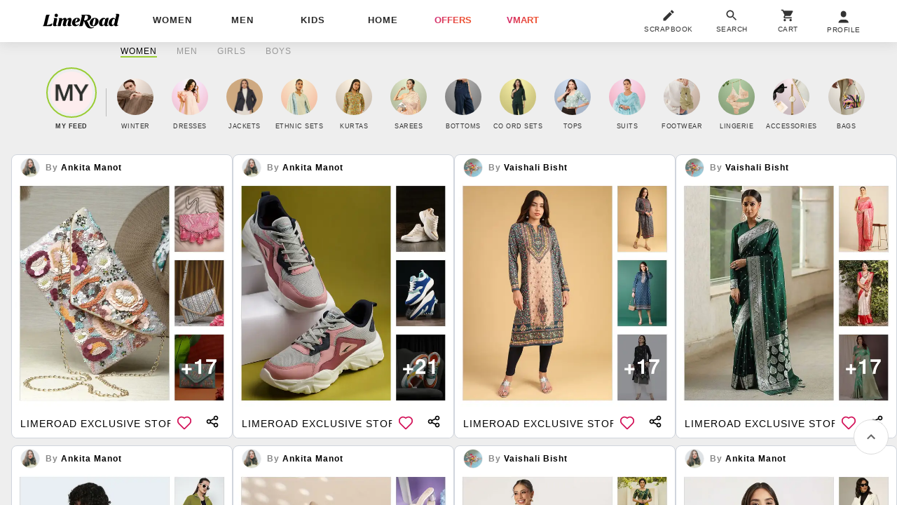

--- FILE ---
content_type: text/plain
request_url: https://api.ipify.org/
body_size: -91
content:
52.14.159.119